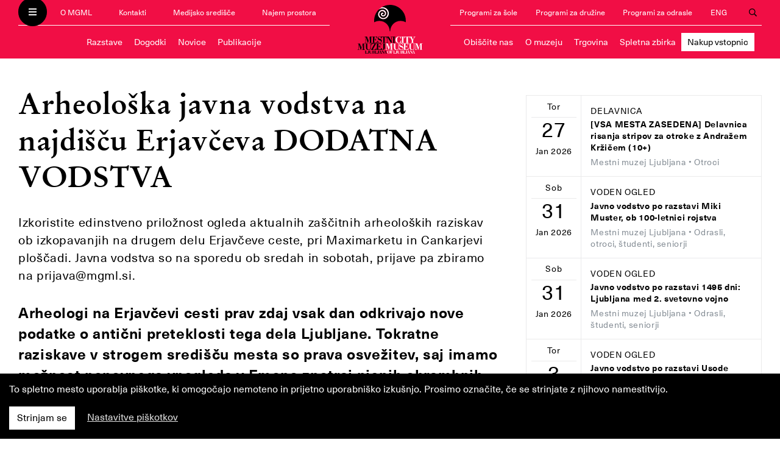

--- FILE ---
content_type: text/html; charset=utf-8
request_url: https://mgml.si/sl/mestni-muzej/dogodki/563/2019-04-13/11-00/arheoloska-javna-vodstva-na-najdiscu-erjavceva-dodatna-vodstva/
body_size: 11437
content:
<!DOCTYPE html>



<html lang="sl">
  <head>
    <meta charset="utf-8">
    <meta name="viewport" content="width=device-width, initial-scale=1, shrink-to-fit=no">
    <meta http-equiv="x-ua-compatible" content="ie=edge">

    <title>Arheološka javna vodstva na najdišču Erjavčeva DODATNA VODSTVA • MGML</title>

    

    <script defer src="/static/webpack/fonts.e1bee6ff830f.js"></script>

    <link rel="stylesheet" href="/static/webpack/main.b3543337af0d.css">

    <link rel="stylesheet" href="//cdnjs.cloudflare.com/ajax/libs/photoswipe/4.1.2/photoswipe.min.css">
    <link rel="stylesheet" href="//cdnjs.cloudflare.com/ajax/libs/photoswipe/4.1.2/default-skin/default-skin.min.css">

    <!-- Meta Pixel Code -->
    <script>
      !function(f,b,e,v,n,t,s)
      {if(f.fbq)return;n=f.fbq=function(){n.callMethod?
      n.callMethod.apply(n,arguments):n.queue.push(arguments)};
      if(!f._fbq)f._fbq=n;n.push=n;n.loaded=!0;n.version='2.0';
      n.queue=[];t=b.createElement(e);t.async=!0;
      t.src=v;s=b.getElementsByTagName(e)[0];
      s.parentNode.insertBefore(t,s)}(window, document,'script',
      'https://connect.facebook.net/en_US/fbevents.js');
      fbq('init', '337067122430162');
      fbq('track', 'PageView');
    </script>

    <noscript><img height="1" width="1" style="display:none" src=https://www.facebook.com/tr?id=337067122430162&ev=PageView&noscript=1/></noscript>
    <!-- End Meta Pixel Code -->

    
<meta property="og:type" content="article">


<meta property="og:type" content="article">
<link rel="image_src" href="https://mgml.si/media/news/2019/04/08/Erjav%C4%8Deva_javna_vodstva.jpg">
<meta property="og:image" content="https://mgml.si/media/news/2019/04/08/Erjav%C4%8Deva_javna_vodstva.jpg" />


<meta property="og:title" content="Arheološka javna vodstva na najdišču Erjavčeva DODATNA VODSTVA" />
<meta property="og:description" content="Arheologi na Erjavčevi cesti prav zdaj vsak dan odkrivajo nove podatke o antični preteklosti tega dela Ljubljane. Tokratne raziskave v strogem središču mesta so prava osvežitev, saj imamo možnost ponovnega vpogleda v Emono znotraj njenih obrambnih zidov. Zadnje čase so arheologi raziskovali predvsem emonska pokopališča, ceste in obrambne naprave, v ..." />


    
    
    

<link rel="apple-touch-icon" sizes="57x57" href="/static/images/favicons/mestni-muzej/apple-icon-57x57.png">
<link rel="apple-touch-icon" sizes="60x60" href="/static/images/favicons/mestni-muzej/apple-icon-60x60.png">
<link rel="apple-touch-icon" sizes="72x72" href="/static/images/favicons/mestni-muzej/apple-icon-72x72.png">
<link rel="apple-touch-icon" sizes="76x76" href="/static/images/favicons/mestni-muzej/apple-icon-76x76.png">
<link rel="apple-touch-icon" sizes="114x114" href="/static/images/favicons/mestni-muzej/apple-icon-114x114.png">
<link rel="apple-touch-icon" sizes="120x120" href="/static/images/favicons/mestni-muzej/apple-icon-120x120.png">
<link rel="apple-touch-icon" sizes="144x144" href="/static/images/favicons/mestni-muzej/apple-icon-144x144.png">
<link rel="apple-touch-icon" sizes="152x152" href="/static/images/favicons/mestni-muzej/apple-icon-152x152.png">
<link rel="apple-touch-icon" sizes="180x180" href="/static/images/favicons/mestni-muzej/apple-icon-180x180.png">
<link rel="icon" type="image/png" sizes="192x192"  href="/static/images/favicons/mestni-muzej/android-icon-192x192.png">
<link rel="icon" type="image/png" sizes="32x32" href="/static/images/favicons/mestni-muzej/favicon-32x32.png">
<link rel="icon" type="image/png" sizes="96x96" href="/static/images/favicons/mestni-muzej/favicon-96x96.png">
<link rel="icon" type="image/png" sizes="16x16" href="/static/images/favicons/mestni-muzej/favicon-16x16.png">
<link rel="manifest" href="/static/images/favicons/mestni-muzej/manifest.json">
<meta name="msapplication-TileColor" content="#ffffff">
<meta name="msapplication-TileImage" content="/static/images/favicons/mestni-muzej/ms-icon-144x144.png">
<meta name="theme-color" content="#ffffff">

    
    
  </head>

  <body class="template--mestni-muzej">
    <header>
        <nav class="navbar navbar-dark">
          <div class="container navbar-collapse" id="navbarText">
              <div class="navbar__mgml-sm d-md-none">
                <ul class="navbar__mgml">
                  <button class="navbar-toggler" type="button">
                    <i class="fas fa-bars fa-xs" style="color: white" title="Odpri menu"></i>
                    <i class="fas fa-times fa-xs" style="color: black" title="Zapri menu"></i>
                  </button>
                  
                  <li class="nav-item"><a class="nav-link" href="/sl/o-mgml/">O MGML</a></li>
<li class="nav-item"><a class="nav-link" href="/sl/kontakti/">Kontakti</a></li>

<li class="nav-item d-none d-md-block"><a class="nav-link" href="/sl/medijsko-sredisce/">Medijsko središče</a></li>
<li class="nav-item d-none d-lg-block"><a class="nav-link" href="/sl/najem-prostora/">Najem prostora</a></li>


                  
<li class="nav-item d-none d-lg-block"><a class="nav-link" href="/sl/programi/programi-sole/">Programi za šole</a></li>
<li class="nav-item d-none d-lg-block"><a class="nav-link" href="/sl/programi/programi-druzine/">Programi za družine</a></li>
<li class="nav-item d-none d-lg-block"><a class="nav-link" href="/sl/programi/programi-za-odrasle/">Programi za odrasle</a></li>
<li class="nav-item d-lg-none"><a class="nav-link" href="/sl/programi/">Izobraževalni programi</a></li>

<li class="nav-item"><a class="nav-link" href="/en/city-museum/">ENG</a></li>


<li class="nav-item nav-item--search">
    <button type="button" class="nav-link nav-link--search search-button">
        <i class="far fa-search" title="Odpri iskanje"></i>
        <i class="far fa-times" title="Zapri iskanje"></i>
    </button>
</li>


                  
                </ul>
              </div>
              
              <div class="navbar__left  d-none d-md-block">
                <ul class="navbar__mgml">
                  <button class="navbar-toggler" type="button">
                    <i class="fas fa-bars fa-xs" style="color: white" title="Odpri menu"></i>
                    <i class="fas fa-times fa-xs" style="color: black" title="Zapri menu"></i>
                  </button>
                  
                  <li class="nav-item"><a class="nav-link" href="/sl/o-mgml/">O MGML</a></li>
<li class="nav-item"><a class="nav-link" href="/sl/kontakti/">Kontakti</a></li>

<li class="nav-item d-none d-md-block"><a class="nav-link" href="/sl/medijsko-sredisce/">Medijsko središče</a></li>
<li class="nav-item d-none d-lg-block"><a class="nav-link" href="/sl/najem-prostora/">Najem prostora</a></li>


                  
                  
                </ul>
                
                <ul class="navbar__location" style="font-size: 0.90rem; padding-left: 0.1rem; padding-right: 0.1rem;">
                  <li class="nav-item"><a class="nav-link" href="/sl/mestni-muzej/razstave/">Razstave</a></li>
                  <li class="nav-item"><a class="nav-link" href="/sl/mestni-muzej/dogodki/">Dogodki</a></li>
                  <li class="nav-item"><a class="nav-link" href="/sl/mestni-muzej/novice/arhiv/">Novice</a></li>
                  <li class="nav-item"><a class="nav-link" href="/sl/mestni-muzej/publikacije/">Publikacije</a></li>

                  
                </ul>
                
              </div>
              
              
              <div class="navbar__logo">
                <a href="/sl/mestni-muzej/"><img src="/static/images/logo-mestni-muzej.svg" alt="Mestni muzej Ljubljana"></a>
              </div>
              
              
              
              <div class="navbar__right d-none d-md-block">
                <ul class="navbar__mgml">
                  
                  
<li class="nav-item d-none d-lg-block"><a class="nav-link" href="/sl/programi/programi-sole/">Programi za šole</a></li>
<li class="nav-item d-none d-lg-block"><a class="nav-link" href="/sl/programi/programi-druzine/">Programi za družine</a></li>
<li class="nav-item d-none d-lg-block"><a class="nav-link" href="/sl/programi/programi-za-odrasle/">Programi za odrasle</a></li>
<li class="nav-item d-lg-none"><a class="nav-link" href="/sl/programi/">Izobraževalni programi</a></li>

<li class="nav-item"><a class="nav-link" href="/en/city-museum/">ENG</a></li>


<li class="nav-item nav-item--search">
    <button type="button" class="nav-link nav-link--search search-button">
        <i class="far fa-search" title="Odpri iskanje"></i>
        <i class="far fa-times" title="Zapri iskanje"></i>
    </button>
</li>


                  
                </ul>

                
                <ul class="navbar__location" style="font-size: 0.90rem; padding-left: 0.1rem; padding-right: 0.1rem;">
                  
                  
                  
                  <li class="nav-item"><a class="nav-link"  href="/sl/mestni-muzej/obiscite-nas/">Obiščite nas</a></li>
                  
                  <li class="nav-item"><a class="nav-link"  href="/sl/mestni-muzej/o-muzeju/">O muzeju</a></li>
                  
                  <li class="nav-item nav-item--lg"><a class="nav-link"  href="https://shop.mgml.si/#selected=c5">Trgovina</a></li>
                  
                  <li class="nav-item nav-item--lg"><a class="nav-link"  href="https://zbirka.mgml.si/">Spletna zbirka</a></li>
                  
                  <li class="nav-item nav-item--lg"><a class="nav-link" style="background-color: white; color: black;" href="https://mgml.mojekarte.si/si/lokacija/776603/mestni-muzej-ljubljana.html">Nakup vstopnic</a></li>
                  
                  
                  <li class="nav-item nav-item--sm dropdown">
                    <span class="nav-link dropdown-toggle" id="locationMenuMoreSm" data-toggle="dropdown" aria-haspopup="true" aria-expanded="false"><i class="fas fa-chevron-down fa-xs" aria-hidden="true"></i> Več</span>
                    <div class="dropdown-menu dropdown-menu-right" aria-labelledby="locationMenuMoreSm">
                      
                      
                      
                      
                      
                      <a class="dropdown-item"  href="https://shop.mgml.si/#selected=c5">Trgovina</a>
                      
                      <a class="dropdown-item"  href="https://zbirka.mgml.si/">Spletna zbirka</a>
                      
                      <a class="dropdown-item" style="background-color: white; color: black;" href="https://mgml.mojekarte.si/si/lokacija/776603/mestni-muzej-ljubljana.html">Nakup vstopnic</a>
                      
                    </div>
                  </li>
                  
                  
                  
                </ul>
                
              </div>
              

              <div class="navbar__location-sm d-md-none">
                
                <ul class="navbar__location">
                  <li class="nav-item"><a class="nav-link" href="/sl/mestni-muzej/razstave/">Razstave</a></li>
                  <li class="nav-item"><a class="nav-link" href="/sl/mestni-muzej/dogodki/">Dogodki</a></li>
                  <li class="nav-item"><a class="nav-link" href="/sl/mestni-muzej/novice/arhiv/">Novice</a></li>
                  
                  
                  <li class="nav-item d-none d-xl-block"><a class="nav-link"  href="/sl/mestni-muzej/obiscite-nas/">Obiščite nas</a></li>
                  
                  <li class="nav-item d-none d-xl-block"><a class="nav-link"  href="/sl/mestni-muzej/o-muzeju/">O muzeju</a></li>
                  
                  <li class="nav-item d-none d-xl-block"><a class="nav-link"  href="https://shop.mgml.si/#selected=c5">Trgovina</a></li>
                  
                  <li class="nav-item d-none d-xl-block"><a class="nav-link"  href="https://zbirka.mgml.si/">Spletna zbirka</a></li>
                  
                  <li class="nav-item d-none d-xl-block"><a class="nav-link" style="background-color: white; color: black;" href="https://mgml.mojekarte.si/si/lokacija/776603/mestni-muzej-ljubljana.html">Nakup vstopnic</a></li>
                  
                  <li class="nav-item d-xl-none dropdown">
                    <span class="nav-link dropdown-toggle" id="locationMenuMore" data-toggle="dropdown" aria-haspopup="true" aria-expanded="false"><i class="fas fa-chevron-down fa-xs" aria-hidden="true"></i> Več</span>
                    <div class="dropdown-menu" aria-labelledby="locationMenuMore">
                      
                      <a class="dropdown-item"  href="/sl/mestni-muzej/obiscite-nas/">Obiščite nas</a>
                      
                      <a class="dropdown-item"  href="/sl/mestni-muzej/o-muzeju/">O muzeju</a>
                      
                      <a class="dropdown-item"  href="https://shop.mgml.si/#selected=c5">Trgovina</a>
                      
                      <a class="dropdown-item"  href="https://zbirka.mgml.si/">Spletna zbirka</a>
                      
                      <a class="dropdown-item" style="background-color: white; color: black;" href="https://mgml.mojekarte.si/si/lokacija/776603/mestni-muzej-ljubljana.html">Nakup vstopnic</a>
                      
                    </div>
                  </li>
                  
                </ul>
                
              </div>

          </div>

          <div class="navbar-slide" id="menuText">
            <div class="container">
              <div class="row">
                <div class="col-lg-3 col-md-4 header__about-links">
                  <div class="">
                    <a href="/sl/"><img class="header__mgml-logo" src="/static/images/logo-mgml-light.f12b75b67abd.svg" alt="MGML"></a>
                    
                    <ul>
                      <li><a href="/sl/o-mgml/">O MGML</a></li>
                      <li><a href="/sl/kontakti/">Kontakti</a></li>
                      <li><a href="/sl/najem-prostora/">Najem prostorov</a></li>
                      <li><a href="/sl/knjiznica/">Knjižnica MGML</a></li>
                      <li><a href="/sl/medijsko-sredisce/">Medijsko središče</a></li>
                      <li><a href="/sl/informacije-javnega-znacaja/">Informacije javnega značaja</a></li>
                    </ul>

                    <ul>
                      <li><a href="/sl/razstave/">Razstave</a></li>
                      <li><a href="/sl/dogodki/">Dogodki</a></li>
                      <li><a href="/sl/novice/arhiv/">Novice</a></li>
                      <li><a href="/sl/publikacije/">Publikacije</a></li>
                    </ul>

                    <ul>
                      <li><a href="/sl/programi/programi-sole/">Programi za šole</a></li>
                      <li><a href="/sl/programi/programi-druzine/">Programi za družine</a></li>
                      <li><a href="/sl/programi/programi-za-odrasle/">Programi za odrasle</a></li>
                    </ul>
                    <hr>
                    <p>Zavod Muzej in galerije mesta Ljubljane je nastal leta 2009 in združuje Mestni muzej Ljubljana, Galerijo Jakopič,
                    Galerijo Vžigalica, Mestno galerijo Ljubljana, Galerijo Cukrarna, Bežigrajsko galerijo 1, Bežigrajsko galerijo 2,
                    Galerijo 001 in Tobačni muzej v Kulturnem centru Tobačna 001 ter Plečnikovo hišo v Trnovem.</p>
                    
                  </div>
                </div>
                <div class="col-lg-9 col-md-8">
                  <div class="header__location-list">
                    <div class="row">
                      
                      
                      <div class="col-lg-4 col-md-6">
                        <div class="location__item">
                          <div class="location__item-links">
                            <div class="location__name">
                              <a href="/sl/mestni-muzej/">Mestni muzej Ljubljana</a>
                            </div>
                            <ul class="d-none d-md-block">
                              <li><a href="/sl/mestni-muzej/razstave/">Razstave</a></li>
                              <li><a href="/sl/mestni-muzej/dogodki/">Dogodki</a></li>
                              <li><a href="/sl/mestni-muzej/novice/arhiv/">Novice</a></li>
                              <li><a href="/sl/mestni-muzej/publikacije/">Publikacije</a></li>
                            </ul>
                          </div>
                        </div>
                      </div>
                      
                      
                      
                      <div class="col-lg-4 col-md-6">
                        <div class="location__item">
                          <div class="location__item-links">
                            <div class="location__name">
                              <a href="/sl/mestna-galerija/">Mestna galerija Ljubljana</a>
                            </div>
                            <ul class="d-none d-md-block">
                              <li><a href="/sl/mestna-galerija/razstave/">Razstave</a></li>
                              <li><a href="/sl/mestna-galerija/dogodki/">Dogodki</a></li>
                              <li><a href="/sl/mestna-galerija/novice/arhiv/">Novice</a></li>
                              <li><a href="/sl/mestna-galerija/publikacije/">Publikacije</a></li>
                            </ul>
                          </div>
                        </div>
                      </div>
                      
                      
                      
                      <div class="col-lg-4 col-md-6">
                        <div class="location__item">
                          <div class="location__item-links">
                            <div class="location__name">
                              <a href="/sl/galerija-jakopic/">Galerija Jakopič</a>
                            </div>
                            <ul class="d-none d-md-block">
                              <li><a href="/sl/galerija-jakopic/razstave/">Razstave</a></li>
                              <li><a href="/sl/galerija-jakopic/dogodki/">Dogodki</a></li>
                              <li><a href="/sl/galerija-jakopic/novice/arhiv/">Novice</a></li>
                              <li><a href="/sl/galerija-jakopic/publikacije/">Publikacije</a></li>
                            </ul>
                          </div>
                        </div>
                      </div>
                      
                      
                      
                      <div class="col-lg-4 col-md-6">
                        <div class="location__item">
                          <div class="location__item-links">
                            <div class="location__name">
                              <a href="/sl/galerija-vzigalica/">Galerija Vžigalica</a>
                            </div>
                            <ul class="d-none d-md-block">
                              <li><a href="/sl/galerija-vzigalica/razstave/">Razstave</a></li>
                              <li><a href="/sl/galerija-vzigalica/dogodki/">Dogodki</a></li>
                              <li><a href="/sl/galerija-vzigalica/novice/arhiv/">Novice</a></li>
                              
                            </ul>
                          </div>
                        </div>
                      </div>
                      
                      
                      
                      <div class="col-lg-4 col-md-6">
                        <div class="location__item">
                          <div class="location__item-links">
                            <div class="location__name">
                              <a href="/sl/plecnikova-hisa/">Plečnikova hiša</a>
                            </div>
                            <ul class="d-none d-md-block">
                              <li><a href="/sl/plecnikova-hisa/razstave/">Razstave</a></li>
                              <li><a href="/sl/plecnikova-hisa/dogodki/">Dogodki</a></li>
                              <li><a href="/sl/plecnikova-hisa/novice/arhiv/">Novice</a></li>
                              <li><a href="/sl/plecnikova-hisa/publikacije/">Publikacije</a></li>
                            </ul>
                          </div>
                        </div>
                      </div>
                      
                      
                      
                      
                      
                      <div class="col-lg-4 col-md-6">
                        <div class="location__item">
                          <div class="location__item-links">
                            <div class="location__name">
                              <a href="/sl/bezigrajska-galerija-1/">Bežigrajska galerija 1</a>
                            </div>
                            <ul class="d-none d-md-block">
                              <li><a href="/sl/bezigrajska-galerija-1/razstave/">Razstave</a></li>
                              <li><a href="/sl/bezigrajska-galerija-1/dogodki/">Dogodki</a></li>
                              <li><a href="/sl/bezigrajska-galerija-1/novice/arhiv/">Novice</a></li>
                              
                            </ul>
                          </div>
                        </div>
                      </div>
                      
                      
                      
                      <div class="col-lg-4 col-md-6">
                        <div class="location__item">
                          <div class="location__item-links">
                            <div class="location__name">
                              <a href="/sl/bezigrajska-galerija-2/">Bežigrajska galerija 2</a>
                            </div>
                            <ul class="d-none d-md-block">
                              <li><a href="/sl/bezigrajska-galerija-2/razstave/">Razstave</a></li>
                              <li><a href="/sl/bezigrajska-galerija-2/dogodki/">Dogodki</a></li>
                              <li><a href="/sl/bezigrajska-galerija-2/novice/arhiv/">Novice</a></li>
                              
                            </ul>
                          </div>
                        </div>
                      </div>
                      
                      
                      
                      <div class="col-lg-4 col-md-6">
                        <div class="location__item">
                          <div class="location__item-links">
                            <div class="location__name">
                              <a href="/sl/vila-zlatica/">Vila Zlatica</a>
                            </div>
                            <ul class="d-none d-md-block">
                              <li><a href="/sl/vila-zlatica/razstave/">Razstave</a></li>
                              <li><a href="/sl/vila-zlatica/dogodki/">Dogodki</a></li>
                              <li><a href="/sl/vila-zlatica/novice/arhiv/">Novice</a></li>
                              <li><a href="/sl/vila-zlatica/publikacije/">Publikacije</a></li>
                            </ul>
                          </div>
                        </div>
                      </div>
                      
                      
                      <div class="col-lg-4 col-md-6">
                        <div class="location__item">
                          <div class="location__item-links">
                            <div class="location__name mb-2">
                              <a href="https://cukrarna.art/" target="_blank">Cukrarna</a>
                            </div>
                          </div>
                        </div>
                      </div>
                      
                      <div class="col-lg-4 col-md-6">
                        <div class="location__item">
                          <div class="location__item-links">
                            <div class="location__name mb-2">
                              <a href="/sl/arheoloski-center/">Arheološki center</a>
                            </div>
                          </div>
                        </div>
                      </div>
                      
                    </div>
                  </div>
                </div>
              </div>
            </div>
          </div>

          <div class="search-overlay" id="searchOverlay">
            <div class="container">
              <div class="row">
                <div class="col-xl-8 offset-xl-2 col-md-10 offset-md-1">
                  <form method="GET" class="search-form" action="/sl/iskanje/">
                    <input type="text" name="query" id="id_query">
                    <input type="submit" value="Išči" class="button">
                  </form>
                </div>
              </div>
            </div>
          </div>

        </nav>
    </header>

    <main>
      <div class="logos-mestna-galerija">
        <div class="container">
          <div class="logo-mestna-galerija-ljubljana">Ljubljana</div>
          <div class="logo-mestna-galerija-mgml">MGML</div>
        </div>
      </div>
      
<section>
  <div class="container">
    <div class="row">
      <div class="col-lg-8 event">
        

<h1>Arheološka javna vodstva na najdišču Erjavčeva DODATNA VODSTVA</h1>


<p class="event__sub-title">Izkoristite edinstveno priložnost ogleda aktualnih zaščitnih arheoloških raziskav ob izkopavanjih na drugem delu Erjavčeve ceste, pri Maximarketu in Cankarjevi ploščadi. Javna vodstva so na sporedu ob sredah in sobotah, prijave pa zbiramo na prijava@mgml.si.</p>


<div class="event__blurb"><p>Arheologi na Erjavčevi cesti prav zdaj vsak dan odkrivajo nove podatke o antični preteklosti tega dela Ljubljane. Tokratne raziskave v strogem središču mesta so prava osvežitev, saj imamo možnost ponovnega vpogleda v Emono znotraj njenih obrambnih zidov. Zadnje čase so arheologi raziskovali predvsem emonska pokopališča, ceste in obrambne naprave, v zadnjih dneh pa se posvečajo izkopavanjem ene izmed večstanovanjskih hiš, ki jo imenujejo insula XXXVII.</p></div>

<div class="event__info">
  <div class="event__date">
    <div class="day">Sobota</div>
    <div class="date">13</div>
    <div class="month">Apr 2019</div>
  </div>
  <div class="event__type_time_location">
    <div class="event__time">Čas: 11:00&ndash;11:40</div>
    <div class="event__location">Lokacija: Erjavčeva cesta, Ljubljana</div>
    
    <span class="event__audience">Odrasli, družine, študenti, seniorji
</span>
    
  </div>
</div>


<div class="event__primary-image">
  
  <img src="/media/cache/b7/21/b7212575b67309cc8ff010498e2bbab6.jpg" alt="Arheološka javna vodstva na najdišču Erjavčeva DODATNA VODSTVA" loading="lazy">
  
  <div class="caption">&copy; M Lukić</div>
</div>



<div class="event__body"><p>Če tudi vas zanima, kaj nam trenutno odkrite ostaline pripovedujejo o življenju v Emoni, se nam pridružite na javnem vodstvu z arheologi na terenu samem! Vodstva so na sporedu:</p><ul><li><strong>sobota, 13. 4., ob 11:00</strong></li><li><strong>sreda, 17. 4., ob 11:00 in 15:30</strong></li><li><strong>sobota, 20. 4., ob 11:00</strong></li><li><strong>sreda, 24. 4., ob 11:00 in 15:30</strong></li></ul><p><strong>Ob napovedanih urah se dobimo pri vhodu 2 v Cankarjev dom, na ploščadi pri spomeniku Ivana Cankarja.</strong></p><p><strong>Število obiskovalcev na vodstvu je zaradi varnosti omejeno na 15</strong>. Na vodstvo pridite primerno obuti. <strong>V primeru močnega dežja ogled izkopavanj odpade, kar bo pravočasno objavljeno na Facebook strani @(Ne)odkrita arheologija Ljubljane.&nbsp;</strong><strong>Obvezne prijave zbiramo na&nbsp;</strong><a href="mailto:prijava@mgml.si,"><strong>prijava@mgml.si</strong>,</a> ali pa nas pokličite na 01 24 12 506 in si tako zagotovite svoje mesto v skupini. Prijave se zbirajo od ponedeljka do petka, od 8:00 do 14:00, do zapolnitve mest.</p></div>






<div class="event__share-buttons">
  Deli: 


<!-- Sharingbutton Facebook -->
<a class="resp-sharing-button__link" href="https://facebook.com/sharer/sharer.php?u=https%3A%2F%2Fwww.mgml.si/sl/mestni-muzej/dogodki/563/2019-04-13/11-00/" target="_blank" aria-label="">
<div class="resp-sharing-button resp-sharing-button--facebook resp-sharing-button--small"><div aria-hidden="true" class="resp-sharing-button__icon resp-sharing-button__icon--solid">
<svg xmlns="http://www.w3.org/2000/svg" viewBox="0 0 24 24"><path d="M18.77 7.46H14.5v-1.9c0-.9.6-1.1 1-1.1h3V.5h-4.33C10.24.5 9.5 3.44 9.5 5.32v2.15h-3v4h3v12h5v-12h3.85l.42-4z"/></svg>
</div>
</div>
</a>

<!-- Sharingbutton Twitter -->
<a class="resp-sharing-button__link" href="https://twitter.com/intent/tweet/?text=Arheološka javna vodstva na najdišču Erjavčeva DODATNA VODSTVA%20-%20MGML&amp;url=https%3A%2F%2Fwww.mgml.si/sl/mestni-muzej/dogodki/563/2019-04-13/11-00/" target="_blank" aria-label="">
<div class="resp-sharing-button resp-sharing-button--twitter resp-sharing-button--small"><div aria-hidden="true" class="resp-sharing-button__icon resp-sharing-button__icon--solid">
<svg xmlns="http://www.w3.org/2000/svg" viewBox="0 0 24 24"><path d="M23.44 4.83c-.8.37-1.5.38-2.22.02.93-.56.98-.96 1.32-2.02-.88.52-1.86.9-2.9 1.1-.82-.88-2-1.43-3.3-1.43-2.5 0-4.55 2.04-4.55 4.54 0 .36.03.7.1 1.04-3.77-.2-7.12-2-9.36-4.75-.4.67-.6 1.45-.6 2.3 0 1.56.8 2.95 2 3.77-.74-.03-1.44-.23-2.05-.57v.06c0 2.2 1.56 4.03 3.64 4.44-.67.2-1.37.2-2.06.08.58 1.8 2.26 3.12 4.25 3.16C5.78 18.1 3.37 18.74 1 18.46c2 1.3 4.4 2.04 6.97 2.04 8.35 0 12.92-6.92 12.92-12.93 0-.2 0-.4-.02-.6.9-.63 1.96-1.22 2.56-2.14z"/></svg>
</div>
</div>
</a>

<!-- Sharingbutton Google+ -->
<a class="resp-sharing-button__link" href="https://plus.google.com/share?url=www.mgml.si/sl/mestni-muzej/dogodki/563/2019-04-13/11-00/" target="_blank" aria-label="">
<div class="resp-sharing-button resp-sharing-button--google resp-sharing-button--small"><div aria-hidden="true" class="resp-sharing-button__icon resp-sharing-button__icon--solid">
<svg xmlns="http://www.w3.org/2000/svg" viewBox="0 0 24 24"><path d="M11.37 12.93c-.73-.52-1.4-1.27-1.4-1.5 0-.43.03-.63.98-1.37 1.23-.97 1.9-2.23 1.9-3.57 0-1.22-.36-2.3-1-3.05h.5c.1 0 .2-.04.28-.1l1.36-.98c.16-.12.23-.34.17-.54-.07-.2-.25-.33-.46-.33H7.6c-.66 0-1.34.12-2 .35-2.23.76-3.78 2.66-3.78 4.6 0 2.76 2.13 4.85 5 4.9-.07.23-.1.45-.1.66 0 .43.1.83.33 1.22h-.08c-2.72 0-5.17 1.34-6.1 3.32-.25.52-.37 1.04-.37 1.56 0 .5.13.98.38 1.44.6 1.04 1.84 1.86 3.55 2.28.87.23 1.82.34 2.8.34.88 0 1.7-.1 2.5-.34 2.4-.7 3.97-2.48 3.97-4.54 0-1.97-.63-3.15-2.33-4.35zm-7.7 4.5c0-1.42 1.8-2.68 3.9-2.68h.05c.45 0 .9.07 1.3.2l.42.28c.96.66 1.6 1.1 1.77 1.8.05.16.07.33.07.5 0 1.8-1.33 2.7-3.96 2.7-1.98 0-3.54-1.23-3.54-2.8zM5.54 3.9c.33-.38.75-.58 1.23-.58h.05c1.35.05 2.64 1.55 2.88 3.35.14 1.02-.08 1.97-.6 2.55-.32.37-.74.56-1.23.56h-.03c-1.32-.04-2.63-1.6-2.87-3.4-.13-1 .08-1.92.58-2.5zM23.5 9.5h-3v-3h-2v3h-3v2h3v3h2v-3h3"/></svg>
</div>
</div>
</a>

<!-- Sharingbutton Tumblr -->
<a class="resp-sharing-button__link" href="https://www.tumblr.com/widgets/share/tool?posttype=link&amp;title=Arheološka javna vodstva na najdišču Erjavčeva DODATNA VODSTVA%20-%20MGML&amp;caption=Arheološka javna vodstva na najdišču Erjavčeva DODATNA VODSTVA%20-%20MGML&amp;content=https%3A%2F%2Fwww.mgml.si/sl/mestni-muzej/dogodki/563/2019-04-13/11-00/&amp;canonicalUrl=https%3A%2F%2Fwww.mgml.si&amp;shareSource=tumblr_share_button" target="_blank" aria-label="">
<div class="resp-sharing-button resp-sharing-button--tumblr resp-sharing-button--small"><div aria-hidden="true" class="resp-sharing-button__icon resp-sharing-button__icon--solid">
<svg xmlns="http://www.w3.org/2000/svg" viewBox="0 0 24 24"><path d="M13.5.5v5h5v4h-5V15c0 5 3.5 4.4 6 2.8v4.4c-6.7 3.2-12 0-12-4.2V9.5h-3V6.7c1-.3 2.2-.7 3-1.3.5-.5 1-1.2 1.4-2 .3-.7.6-1.7.7-3h3.8z"/></svg>
</div>
</div>
</a>

<!-- Sharingbutton E-Mail -->
<a class="resp-sharing-button__link" href="mailto:?subject=Arheološka javna vodstva na najdišču Erjavčeva DODATNA VODSTVA%20-%20MGML&amp;body=https%3A%2F%2Fwww.mgml.si/sl/mestni-muzej/dogodki/563/2019-04-13/11-00/" target="_self" aria-label="">
<div class="resp-sharing-button resp-sharing-button--email resp-sharing-button--small"><div aria-hidden="true" class="resp-sharing-button__icon resp-sharing-button__icon--solid">
<svg xmlns="http://www.w3.org/2000/svg" viewBox="0 0 24 24"><path d="M22 4H2C.9 4 0 4.9 0 6v12c0 1.1.9 2 2 2h20c1.1 0 2-.9 2-2V6c0-1.1-.9-2-2-2zM7.25 14.43l-3.5 2c-.08.05-.17.07-.25.07-.17 0-.34-.1-.43-.25-.14-.24-.06-.55.18-.68l3.5-2c.24-.14.55-.06.68.18.14.24.06.55-.18.68zm4.75.07c-.1 0-.2-.03-.27-.08l-8.5-5.5c-.23-.15-.3-.46-.15-.7.15-.22.46-.3.7-.14L12 13.4l8.23-5.32c.23-.15.54-.08.7.15.14.23.07.54-.16.7l-8.5 5.5c-.08.04-.17.07-.27.07zm8.93 1.75c-.1.16-.26.25-.43.25-.08 0-.17-.02-.25-.07l-3.5-2c-.24-.13-.32-.44-.18-.68s.44-.32.68-.18l3.5 2c.24.13.32.44.18.68z"/></svg>
</div>
</div>
</a>

<!-- Sharingbutton Pinterest -->
<a class="resp-sharing-button__link" href="https://pinterest.com/pin/create/button/?url=https%3A%2F%2Fwww.mgml.si/sl/mestni-muzej/dogodki/563/2019-04-13/11-00/&amp;media=https%3A%2F%2Fwww.mgml.si&amp;description=Arheološka javna vodstva na najdišču Erjavčeva DODATNA VODSTVA%20-%20MGML" target="_blank" aria-label="">
<div class="resp-sharing-button resp-sharing-button--pinterest resp-sharing-button--small"><div aria-hidden="true" class="resp-sharing-button__icon resp-sharing-button__icon--solid">
<svg xmlns="http://www.w3.org/2000/svg" viewBox="0 0 24 24"><path d="M12.14.5C5.86.5 2.7 5 2.7 8.75c0 2.27.86 4.3 2.7 5.05.3.12.57 0 .66-.33l.27-1.06c.1-.32.06-.44-.2-.73-.52-.62-.86-1.44-.86-2.6 0-3.33 2.5-6.32 6.5-6.32 3.55 0 5.5 2.17 5.5 5.07 0 3.8-1.7 7.02-4.2 7.02-1.37 0-2.4-1.14-2.07-2.54.4-1.68 1.16-3.48 1.16-4.7 0-1.07-.58-1.98-1.78-1.98-1.4 0-2.55 1.47-2.55 3.42 0 1.25.43 2.1.43 2.1l-1.7 7.2c-.5 2.13-.08 4.75-.04 5 .02.17.22.2.3.1.14-.18 1.82-2.26 2.4-4.33.16-.58.93-3.63.93-3.63.45.88 1.8 1.65 3.22 1.65 4.25 0 7.13-3.87 7.13-9.05C20.5 4.15 17.18.5 12.14.5z"/></svg>
</div>
</div>
</a>

</div>

      </div>
      <div class="col-lg-4 events-listing events-listing__event-item">
        <div class="events__list">
          
          <div class="event__item">
            <div class="event__info">
              <div class="event__date">
                <div class="day">Tor</div>
                <div class="date">27</div>
                <div class="month">Jan 2026</div>
              </div>
              <div class="event__type_time_location">
                <div class="event__type">Delavnica</div>
                <div class="event__title"><a href="/sl/mestni-muzej/dogodki/2281/2026-01-27/15-00/vsa-mesta-zasedena-delavnica-risanja-stripov-za-otroke-z-andrazem-krzicem-10/">[VSA MESTA ZASEDENA] Delavnica risanja stripov za otroke z Andražem Kržičem (10+)</a></div>
                <div class="event__location-audience">
                  <span class="event__location">Mestni muzej Ljubljana</span>
                  
                  <span class="event__audience">• Otroci
</span>
                  
                </div>
              </div>
            </div>
          </div>
          
          <div class="event__item">
            <div class="event__info">
              <div class="event__date">
                <div class="day">Sob</div>
                <div class="date">31</div>
                <div class="month">Jan 2026</div>
              </div>
              <div class="event__type_time_location">
                <div class="event__type">Voden ogled</div>
                <div class="event__title"><a href="/sl/mestni-muzej/dogodki/2227/2026-01-31/11-00/javno-vodstvo-po-razstavi-miki-muster-ob-100-letnici-rojstva/">Javno vodstvo po razstavi Miki Muster, ob 100-letnici rojstva</a></div>
                <div class="event__location-audience">
                  <span class="event__location">Mestni muzej Ljubljana</span>
                  
                  <span class="event__audience">• Odrasli, otroci, študenti, seniorji
</span>
                  
                </div>
              </div>
            </div>
          </div>
          
          <div class="event__item">
            <div class="event__info">
              <div class="event__date">
                <div class="day">Sob</div>
                <div class="date">31</div>
                <div class="month">Jan 2026</div>
              </div>
              <div class="event__type_time_location">
                <div class="event__type">Voden ogled</div>
                <div class="event__title"><a href="/sl/mestni-muzej/dogodki/2059/2026-01-31/16-30/javno-vodstvo-po-razstavi-1495-dni-ljubljana-med-2-svetovno-vojno/">Javno vodstvo po razstavi 1495 dni: Ljubljana med 2. svetovno vojno</a></div>
                <div class="event__location-audience">
                  <span class="event__location">Mestni muzej Ljubljana</span>
                  
                  <span class="event__audience">• Odrasli, študenti, seniorji
</span>
                  
                </div>
              </div>
            </div>
          </div>
          
          <div class="event__item">
            <div class="event__info">
              <div class="event__date">
                <div class="day">Tor</div>
                <div class="date">3</div>
                <div class="month">Feb 2026</div>
              </div>
              <div class="event__type_time_location">
                <div class="event__type">Voden ogled</div>
                <div class="event__title"><a href="/sl/mestni-muzej/dogodki/2264/2026-02-03/16-30/javno-vodstvo-po-razstavi-usode-neznanca-s-prul-z-dr-bernardo-zupanek-in-dr-alenko-miskec/">Javno vodstvo po razstavi Usode neznanca s Prul z dr. Bernardo Županek in dr. Alenko Miškec</a></div>
                <div class="event__location-audience">
                  <span class="event__location">Mestni muzej Ljubljana</span>
                  
                  <span class="event__audience">• Odrasli, študenti, seniorji
</span>
                  
                </div>
              </div>
            </div>
          </div>
          
          <div class="event__item">
            <div class="event__info">
              <div class="event__date">
                <div class="day">Čet</div>
                <div class="date">5</div>
                <div class="month">Feb 2026</div>
              </div>
              <div class="event__type_time_location">
                <div class="event__type">Voden ogled</div>
                <div class="event__title"><a href="/sl/mestni-muzej/dogodki/2228/2026-02-05/16-30/vodstvo-po-razstavi-miki-muster-ob-100-letnici-rojstva-z-avtorico-barbaro-savenc/">Vodstvo po razstavi Miki Muster, ob 100-letnici rojstva z avtorico Barbaro Savenc</a></div>
                <div class="event__location-audience">
                  <span class="event__location">Mestni muzej Ljubljana</span>
                  
                  <span class="event__audience">• Odrasli, otroci, študenti, seniorji
</span>
                  
                </div>
              </div>
            </div>
          </div>
          
        </div>
        <ul class="events__listing-links">
          <li><i class="fal fa-angle-right" aria-hidden="true"></i> <a href="/sl/mestni-muzej/dogodki/">Vsi dogodki - Mestni muzej Ljubljana</a></li>
          <li><i class="fal fa-angle-right" aria-hidden="true"></i> <a href="/sl/dogodki/">Vsi dogodki - MGML</a></li>
        </ul>
      </div>
    </div>
  </div>
  <div class="event__images">
    
  </div>
</section>

      
      <div class="newsletter-form">
        <div class="container">
          <h2>Ostanite z nami v stiku!</h2>
          <p>Bodite obveščeni o razstavah in dogodkih, ki jih pripravljamo v Muzeju in galerijah mesta Ljubljane.</p>
          <p><a href="/sl/novicnik/" class="btn btn-light mb-4">Prijavite se</a></p>
        </div>
      </div>
      
    </main>

    <footer>
      <div class="container">
        <div class="footer___about-links">
          
          

<div class="row">
  <div class="col-md-6">
    <img class="footer__mgml-logo" src="/static/images/logo-mgml-dark.e16f10c984de.svg" alt="MGML">
    <p>Zavod Muzej in galerije mesta Ljubljane je nastal leta 2009 in združuje Mestni muzej Ljubljana, Galerijo Jakopič,
    Galerijo Vžigalica, Mestno galerijo Ljubljana, Galerijo Cukrarna, Bežigrajsko galerijo 1, Bežigrajsko galerijo 2,
    Galerijo 001 in Tobačni muzej v Kulturnem centru Tobačna 001 ter Plečnikovo hišo v Trnovem.</p>
    <hr>
    <p>Ustanoviteljica javnega zavoda MGML je Mestna občina Ljubljana.</p>
    <img class="footer__logos" src="/static/images/logo-mol-zpk-unesko-1.fa94e153db1e.png" alt="Logotipi">
  </div>
  <div class="col-lg-3 col-md-6">
    <ul>
      <li><a href="/sl/o-mgml/">O MGML</a></li>
      <li><a href="/sl/kontakti/">Kontakti</a></li>
      <li><a href="/sl/najem-prostora/">Najem prostorov</a></li>
      <li><a href="/sl/knjiznica/">Knjižnica MGML</a></li>
      <li><a href="/sl/medijsko-sredisce/">Medijsko središče</a></li>
      <li><a href="/sl/informacije-javnega-znacaja/">Informacije javnega značaja</a></li>
    </ul>
    <ul>
      <li><a href="/sl/razstave/">Razstave</a></li>
      <li><a href="/sl/dogodki/">Dogodki</a></li>
      <li><a href="/sl/novice/arhiv/">Novice</a></li>
      <li><a href="/sl/publikacije/">Publikacije</a></li>
    </ul>
    <ul class="d-block d-lg-none">
      <li><a href="/sl/programi/programi-sole/">Programi za šole</a></li>
      <li><a href="/sl/programi/programi-druzine/">Programi za družine</a></li>
      <li><a href="/sl/programi/programi-za-odrasle/">Programi za odrasle</a></li>
    </ul>
    <ul class="social__icons">
      <li><a href="https://www.facebook.com/muzejgalerije/" target="_blank"><i class="fab fa-facebook-square" title="Facebook"></i></a></li>
      <li><a href="https://twitter.com/mgmlj?lang=en" target="_blank"><i class="fab fa-twitter" title="Twitter"></i></a></li>
    </ul>
  </div>
  <div class="col-lg-3 col-md-6 d-none d-lg-block">
    <ul>
      <li><a href="/sl/programi/programi-sole/">Programi za šole</a></li>
      <ul>
        <li><a href="/sl/programi/programi-sole/vrtci/">Programi za vrtce</a></li>
        <li><a href="/sl/programi/programi-sole/ucenci-1-3-razred/">Programi za osnovnošolce (1. triada)</a></li>
        <li><a href="/sl/programi/programi-sole/ucenci-4-6-razred/">Programi za osnovnošolce (2. in 3. triada)</a></li>
        <li><a href="/sl/programi/programi-sole/za-srednjesolce/">Programi za srednješolce</a></li>
      </ul>
      <li><a href="/sl/programi/programi-druzine/">Programi za družine</a></li>
      <ul>
        <li><a href="/sl/programi/programi-druzine/praznovanja-rojstnih-dni/">Praznovanja rojstni dni</a></li>
        <li><a href="/sl/programi/programi-druzine/interaktivna-vodstva-z-delavnicami-za-druzine/">Interaktivna vodstva z delavnicami za družine</a></li>
        <li><a href="/sl/programi/programi-druzine/samostojno-druzinsko-raziskovanje/">Samostojna družinska raziskovanja</a></li>
        <li><a href="https://plecnikovdan.si/">Plečnikov dan</a></li>
        <li><a href="https://rimljanivljubljani.si/">Rimljani v Ljubljani</a></li>
      </ul>
      <li><a href="/sl/programi/programi-za-odrasle/">Programi za odrasle</a></li>
    </ul>
  </div>
</div>

          
        </div>
        <div class="footer__location-list">
          <div class="row">
            
            
            <div class="col-lg-3 col-md-4 col-sm-6">
              <div class="location__item">
                <div class="location__item-links">
                  <div class="location__name">
                    <a href="/sl/mestni-muzej/">Mestni muzej Ljubljana</a>
                  </div>
                  <ul class="d-none d-sm-block">
                    <li><a href="/sl/mestni-muzej/razstave/">Razstave</a></li>
                    <li><a href="/sl/mestni-muzej/dogodki/">Dogodki</a></li>
                    <li><a href="/sl/mestni-muzej/novice/arhiv/">Novice</a></li>
                    <li><a href="/sl/mestni-muzej/publikacije/">Publikacije</a></li>
                  </ul>
                </div>
              </div>
              <ul class="social__icons social__icons--location d-none d-sm-block abs-postion-item">
                <li><a href="https://www.facebook.com/mestni.muzej.ljubljana/" target="_blank"><i class="fab fa-facebook-square" title="Facebook"></i></a></li>
                
                
                <li><a href="https://www.instagram.com/mestnimuzejljubljana/" target="_blank"><i class="fab fa-instagram" title="Instagram"></i></a></li>
                <li><a href="https://www.tripadvisor.com/Attraction_Review-g274873-d3825762-Reviews-City_Museum_of_Ljubljana-Ljubljana_Upper_Carniola_Region.html" target="_blank"><i class="fab fa-tripadvisor" title="TripAdvisor"></i></a></li>
              </ul>
            </div>
            
            
            
            <div class="col-lg-3 col-md-4 col-sm-6">
              <div class="location__item">
                <div class="location__item-links">
                  <div class="location__name">
                    <a href="/sl/mestna-galerija/">Mestna galerija Ljubljana</a>
                  </div>
                  <ul class="d-none d-sm-block">
                    <li><a href="/sl/mestna-galerija/razstave/">Razstave</a></li>
                    <li><a href="/sl/mestna-galerija/dogodki/">Dogodki</a></li>
                    <li><a href="/sl/mestna-galerija/novice/arhiv/">Novice</a></li>
                    <li><a href="/sl/mestna-galerija/publikacije/">Publikacije</a></li>
                  </ul>
                </div>
              </div>
              <ul class="social__icons social__icons--location d-none d-sm-block abs-postion-item">
                <li><a href="https://www.facebook.com/mestna.galerija.ljubljana/" target="_blank"><i class="fab fa-facebook-square" title="Facebook"></i></a></li>
                
                <li><a href="https://www.youtube.com/user/MestnaGalerijaLj" target="_blank"><i class="fab fa-youtube" title="YouTube"></i></a></li>
                <li><a href="https://www.instagram.com/mestna.galerija/" target="_blank"><i class="fab fa-instagram" title="Instagram"></i></a></li>
                <li><a href="https://www.tripadvisor.co.uk/Attraction_Review-g274873-d8376062-Reviews-City_Art_Gallery-Ljubljana_Upper_Carniola_Region.html" target="_blank"><i class="fab fa-tripadvisor" title="TripAdvisor"></i></a></li>
              </ul>
            </div>
            
            
            
            <div class="col-lg-3 col-md-4 col-sm-6">
              <div class="location__item">
                <div class="location__item-links">
                  <div class="location__name">
                    <a href="/sl/galerija-jakopic/">Galerija Jakopič</a>
                  </div>
                  <ul class="d-none d-sm-block">
                    <li><a href="/sl/galerija-jakopic/razstave/">Razstave</a></li>
                    <li><a href="/sl/galerija-jakopic/dogodki/">Dogodki</a></li>
                    <li><a href="/sl/galerija-jakopic/novice/arhiv/">Novice</a></li>
                    <li><a href="/sl/galerija-jakopic/publikacije/">Publikacije</a></li>
                  </ul>
                </div>
              </div>
              <ul class="social__icons social__icons--location d-none d-sm-block abs-postion-item">
                <li><a href="https://www.facebook.com/JakopicGalerija/" target="_blank"><i class="fab fa-facebook-square" title="Facebook"></i></a></li>
                
                
                <li><a href="https://www.instagram.com/galerija.jakopic/" target="_blank"><i class="fab fa-instagram" title="Instagram"></i></a></li>
                
              </ul>
            </div>
            
            
            
            <div class="col-lg-3 col-md-4 col-sm-6">
              <div class="location__item">
                <div class="location__item-links">
                  <div class="location__name">
                    <a href="/sl/galerija-vzigalica/">Galerija Vžigalica</a>
                  </div>
                  <ul class="d-none d-sm-block">
                    <li><a href="/sl/galerija-vzigalica/razstave/">Razstave</a></li>
                    <li><a href="/sl/galerija-vzigalica/dogodki/">Dogodki</a></li>
                    <li><a href="/sl/galerija-vzigalica/novice/arhiv/">Novice</a></li>
                    
                  </ul>
                </div>
              </div>
              <ul class="social__icons social__icons--location d-none d-sm-block abs-postion-item">
                <li><a href="https://www.facebook.com/VzigalicaGalerija/" target="_blank"><i class="fab fa-facebook-square" title="Facebook"></i></a></li>
                
                
                <li><a href="https://www.instagram.com/galerija.vzigalica/" target="_blank"><i class="fab fa-instagram" title="Instagram"></i></a></li>
                
              </ul>
            </div>
            
            
            
            <div class="col-lg-3 col-md-4 col-sm-6">
              <div class="location__item">
                <div class="location__item-links">
                  <div class="location__name">
                    <a href="/sl/plecnikova-hisa/">Plečnikova hiša</a>
                  </div>
                  <ul class="d-none d-sm-block">
                    <li><a href="/sl/plecnikova-hisa/razstave/">Razstave</a></li>
                    <li><a href="/sl/plecnikova-hisa/dogodki/">Dogodki</a></li>
                    <li><a href="/sl/plecnikova-hisa/novice/arhiv/">Novice</a></li>
                    <li><a href="/sl/plecnikova-hisa/publikacije/">Publikacije</a></li>
                  </ul>
                </div>
              </div>
              <ul class="social__icons social__icons--location d-none d-sm-block abs-postion-item">
                <li><a href="https://www.facebook.com/PlecnikHouse/" target="_blank"><i class="fab fa-facebook-square" title="Facebook"></i></a></li>
                
                
                <li><a href="https://www.instagram.com/plecnikova_hisa/" target="_blank"><i class="fab fa-instagram" title="Instagram"></i></a></li>
                <li><a href="https://www.tripadvisor.com/Attraction_Review-g274873-d3825762-Reviews-City_Museum_of_Ljubljana-Ljubljana_Upper_Carniola_Region.html" target="_blank"><i class="fab fa-tripadvisor" title="TripAdvisor"></i></a></li>
              </ul>
            </div>
            
            
            
            
            
            <div class="col-lg-3 col-md-4 col-sm-6">
              <div class="location__item">
                <div class="location__item-links">
                  <div class="location__name">
                    <a href="/sl/bezigrajska-galerija-1/">Bežigrajska galerija 1</a>
                  </div>
                  <ul class="d-none d-sm-block">
                    <li><a href="/sl/bezigrajska-galerija-1/razstave/">Razstave</a></li>
                    <li><a href="/sl/bezigrajska-galerija-1/dogodki/">Dogodki</a></li>
                    <li><a href="/sl/bezigrajska-galerija-1/novice/arhiv/">Novice</a></li>
                    
                  </ul>
                </div>
              </div>
              <ul class="social__icons social__icons--location d-none d-sm-block abs-postion-item">
                <li><a href="https://www.facebook.com/bezigrajskagalerija1in2/" target="_blank"><i class="fab fa-facebook-square" title="Facebook"></i></a></li>
                
                
                
                
              </ul>
            </div>
            
            
            
            <div class="col-lg-3 col-md-4 col-sm-6">
              <div class="location__item">
                <div class="location__item-links">
                  <div class="location__name">
                    <a href="/sl/bezigrajska-galerija-2/">Bežigrajska galerija 2</a>
                  </div>
                  <ul class="d-none d-sm-block">
                    <li><a href="/sl/bezigrajska-galerija-2/razstave/">Razstave</a></li>
                    <li><a href="/sl/bezigrajska-galerija-2/dogodki/">Dogodki</a></li>
                    <li><a href="/sl/bezigrajska-galerija-2/novice/arhiv/">Novice</a></li>
                    
                  </ul>
                </div>
              </div>
              <ul class="social__icons social__icons--location d-none d-sm-block abs-postion-item">
                <li><a href="https://www.facebook.com/bezigrajskagalerija1in2/" target="_blank"><i class="fab fa-facebook-square" title="Facebook"></i></a></li>
                
                
                
                
              </ul>
            </div>
            
            
            
            <div class="col-lg-3 col-md-4 col-sm-6">
              <div class="location__item">
                <div class="location__item-links">
                  <div class="location__name">
                    <a href="/sl/vila-zlatica/">Vila Zlatica</a>
                  </div>
                  <ul class="d-none d-sm-block">
                    <li><a href="/sl/vila-zlatica/razstave/">Razstave</a></li>
                    <li><a href="/sl/vila-zlatica/dogodki/">Dogodki</a></li>
                    <li><a href="/sl/vila-zlatica/novice/arhiv/">Novice</a></li>
                    <li><a href="/sl/vila-zlatica/publikacije/">Publikacije</a></li>
                  </ul>
                </div>
              </div>
              <ul class="social__icons social__icons--location d-none d-sm-block abs-postion-item">
                <li><a href="https://www.facebook.com/villazlatica" target="_blank"><i class="fab fa-facebook-square" title="Facebook"></i></a></li>
                
                
                
                
              </ul>
            </div>
            
            
          </div>
        </div>
        <div class="row footer__legal">
          <div class="col">
            <ul>
              <li><span><a href="/sl/varstvo-osebnih-podatkov/">Varstvo osebnih podatkov</a></span></li>
              <li><span><a href="/sl/avtorji/">Avtorji</a></span></li>
              <li><span><a href="/sl/piskotki/">Obvestilo o piškotkih</a></span></li>
            </ul>
          </div>
        </div>
      </div>
    </footer>

    <script src="//cdnjs.cloudflare.com/ajax/libs/ScrollMagic/2.0.5/ScrollMagic.min.js"></script>
    <script src="//cdnjs.cloudflare.com/ajax/libs/ScrollMagic/2.0.5/plugins/animation.gsap.min.js"></script>
    <script src="/static/webpack/main.c9d81ffb355a.js"></script>

    <!-- Cookie consent -->
    
    <script type="text/javascript">
        $(document).ready(function () {
          var text = ''
          
          text = '<p>Za ogled te vsebine morate ' + '<a href="/sl/piskotki/">sprejeti piškotke</a>' + '.</p>'
          
          $.displayYouTubeIframes({
            status: 'False',
            text: text,
            placeholder_class: "iframe-placeholder"
          });
        });
    </script>

    

    
    
    
    <script type="text/javascript">
      var cookie_groups = [];
      
        cookie_groups.push("analytics");
      
        cookie_groups.push("social");
      

      var content = '';
      
      content = '\u003Cdiv class\u003D\u0022cookie\u002Dbar\u0022\u003ETo spletno mesto uporablja piškotke, ki omogočajo nemoteno in prijetno uporabniško izkušnjo. Prosimo označite, če se strinjate z njihovo namestitvijo. \u003Cdiv class\u003D\u0022cookie\u002Dbar__actions\u0022\u003E\u003Ca href\u003D\u0022/sl/piskotki/accept/\u0022 class\u003D\u0022cc\u002Dcookie\u002Daccept btn\u0022\u003EStrinjam se\u003C/a\u003E \u003Ca href\u003D\u0022/sl/piskotki/\u0022\u003ENastavitve piškotkov\u003C/a\u003E\u003C/div\u003E\u003C/div\u003E';
      

      $(document).ready(function () {
        $.showCookieBar({
          content: content,
          cookie_groups: cookie_groups,
          cookie_decline: 'cc=analytics=-1|social=-1; expires=Mon, 25 Jan 2027 17:16:40 GMT; path=/',
          beforeDeclined: function () {
            document.cookie = 'cc=analytics=-1|social=-1; expires=Mon, 25 Jan 2027 17:16:40 GMT; path=/';
          }
        });
      });
    </script>
    
    
    <!-- / Cookie consent -->

    <!-- Accessibility -->
    
    <script>
      (function (d) {
        var s = d.createElement("script");
        s.setAttribute("data-position", 3);
        s.setAttribute("data-color", "#e9ecef");
        s.setAttribute("data-language", "sl");
        s.setAttribute("data-account", "LEbfmSRVQw");
        s.setAttribute("src", "https://cdn.userway.org/widget.js");
        (d.body || d.head).appendChild(s);
      })(document)
    </script>
    <noscript>Prosimo omogočite Javascript za <a href="https://userway.org">omogočanje dostopnosti</a>
    </noscript>
    
    <!-- /Accessibility -->
  </body>

</html>
